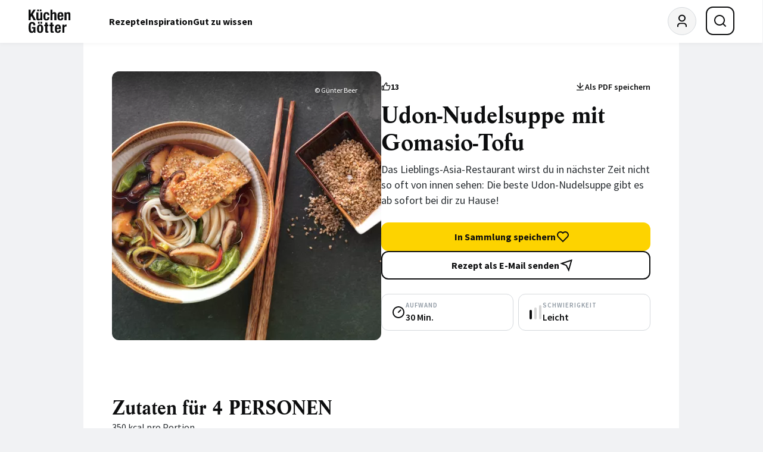

--- FILE ---
content_type: text/html; charset=UTF-8
request_url: https://www.kuechengoetter.de/threads/recipe-85551/comments.html?referrer=https://www.kuechengoetter.de/rezepte/udon-nudelsuppe-mit-gomasio-tofu-85551?commented%3Dtrue&limit=10&title=Udon-Nudelsuppe%20mit%20Gomasio-Tofu
body_size: 1633
content:

<div id="main-comment" class="o-container o-stack o-stack--gap-6">
            <h3 class="u-font-headline-m">Jetzt kommentieren</h3>
    
            
            
    



    <div class="o-media o-media--gap-4">
        <div class="o-media__item">
            
<div class="c-avatar">
            <img src="/website/images/avatar.svg?v=2" alt="Avatar" width="48" height="48" loading="lazy">
    </div>
        </div>

                    <div class="o-media__content o-stack o-stack--gap-3">
                <div class="c-comment__title"><a href="/abo/registration?redirect=https://www.kuechengoetter.de/rezepte/udon-nudelsuppe-mit-gomasio-tofu-85551?commented=true" class="c-link-underline">Registrieren</a> oder <button id="trigger-login-overlay" class="c-link-underline" aria-controls="login-overlay">Anmelden</button></div>
                <div class="c-comment__text">Melde dich jetzt an, um das Rezept Udon-Nudelsuppe mit Gomasio-Tofu zu kommentieren</div>
            </div>
            </div>

    <div id="main-comment-container">
        


    </div>

    
    </div>


<!-- overlay -->
<dialog id="login-overlay" aria-label="Login" class="c-overlay">
    <div class="c-overlay__header">

<button id="commentsaria-expander-2" class="c-button c-button--icon-only c-button--borderless c-overlay__close-button" type="button" aria-label="Login schließen" aria-controls="login-overlay" aria-expanded="false"><svg aria-hidden="true" width="24" height="24" viewBox="0 0 24 24" fill="none" xmlns="http://www.w3.org/2000/svg"><path d="M12 10.586L16.95 5.63599L18.364 7.04999L13.414 12L18.364 16.95L16.95 18.364L12 13.414L7.04999 18.364L5.63599 16.95L10.586 12L5.63599 7.04999L7.04999 5.63599L12 10.586Z" fill="currentColor"/></svg></button>
</div>

    <div class="c-overlay__content">
<div class="o-stack o-stack--gap-6">
    <div class="c-community__headline">Login</div>

    
    
<form action="/abo/login" class="o-stack o-stack--gap-6" method="post">
    
    <div class="o-stack o-stack--gap-1">
        <label for="login-email" class="c-label c-label--required">E-Mail-Adresse</label>


        

    <input id="login-email" name="_username" type="email" value="" autofocus required enterkeyhint="" maxlength="" class="c-input c-input--on-light">

    </div>

    <div class="o-stack o-stack--gap-1">
        <label for="login-password" class="c-label c-label--required">Passwort</label>


        

        
    <div id="commentstoggle-password-visibility-1" class="c-input-wrapper">
        <input id="login-password" name="_password" type="password" value="" required enterkeyhint="" maxlength="" class="c-input c-input--on-light" data-type="password">
        <button type="button">

            <svg aria-hidden="true" class="icon-show"  width="24" height="24" viewBox="0 0 24 24" fill="none" xmlns="http://www.w3.org/2000/svg"><path fill="none" d="M0 0h24v24H0z"/><path
        d="M12 3c5.392 0 9.878 3.88 10.819 9-.94 5.12-5.427 9-10.819 9-5.392 0-9.878-3.88-10.819-9C2.121 6.88 6.608 3 12 3zm0 16a9.005 9.005 0 0 0 8.777-7 9.005 9.005 0 0 0-17.554 0A9.005 9.005 0 0 0 12 19zm0-2.5a4.5 4.5 0 1 1 0-9 4.5 4.5 0 0 1 0 9zm0-2a2.5 2.5 0 1 0 0-5 2.5 2.5 0 0 0 0 5z" fill="currentColor"/></svg>
            <svg aria-hidden="true" class="icon-hide"  width="24" height="24" viewBox="0 0 24 24" fill="none" xmlns="http://www.w3.org/2000/svg"><path fill="none" d="M0 0h24v24H0z"/><path
        d="M17.882 19.297A10.949 10.949 0 0 1 12 21c-5.392 0-9.878-3.88-10.819-9a10.982 10.982 0 0 1 3.34-6.066L1.392 2.808l1.415-1.415 19.799 19.8-1.415 1.414-3.31-3.31zM5.935 7.35A8.965 8.965 0 0 0 3.223 12a9.005 9.005 0 0 0 13.201 5.838l-2.028-2.028A4.5 4.5 0 0 1 8.19 9.604L5.935 7.35zm6.979 6.978l-3.242-3.242a2.5 2.5 0 0 0 3.241 3.241zm7.893 2.264l-1.431-1.43A8.935 8.935 0 0 0 20.777 12 9.005 9.005 0 0 0 9.552 5.338L7.974 3.76C9.221 3.27 10.58 3 12 3c5.392 0 9.878 3.88 10.819 9a10.947 10.947 0 0 1-2.012 4.592zm-9.084-9.084a4.5 4.5 0 0 1 4.769 4.769l-4.77-4.769z" fill="currentColor"/></svg>
        </button>
    </div>

    <script>
        web.startComponent('toggle-password-visibility', 'commentstoggle-password-visibility-1');
    </script>

    </div>

                                            
    <input type="hidden" name="_target_path" value="https://www.kuechengoetter.de/rezepte/udon-nudelsuppe-mit-gomasio-tofu-85551?commented=true&amp;refresh=1"/>
    <input type="hidden" name="_failure_path" value="/abo/login?returnUrl=https://www.kuechengoetter.de/rezepte/udon-nudelsuppe-mit-gomasio-tofu-85551?commented=true&amp;refresh=1"/>

    <a class="c-community__link" href="/abo/password-forget">
        Passwort vergessen?
    </a>

    

<button class="c-button c-button--primary c-community__button" type="submit" aria-disabled="false">        <span class="c-button__text">Anmelden</span>
    </button>


    <span class="c-community__text">Noch keinen Account? <a href="/abo/registration">Jetzt registrieren!</a></span>
</form>
</div>
</div>
</dialog>

<script>
    web.startComponents([{"name":"comment","id":"main-comment","options":{"id":"main-comment"}},{"name":"aria-expander","id":"trigger-login-overlay","options":{"id":"trigger-login-overlay"}},{"name":"aria-expander","id":"commentsaria-expander-2","options":{}},{"name":"toggle-password-visibility","id":"commentstoggle-password-visibility-1","options":{}}]);
</script>
